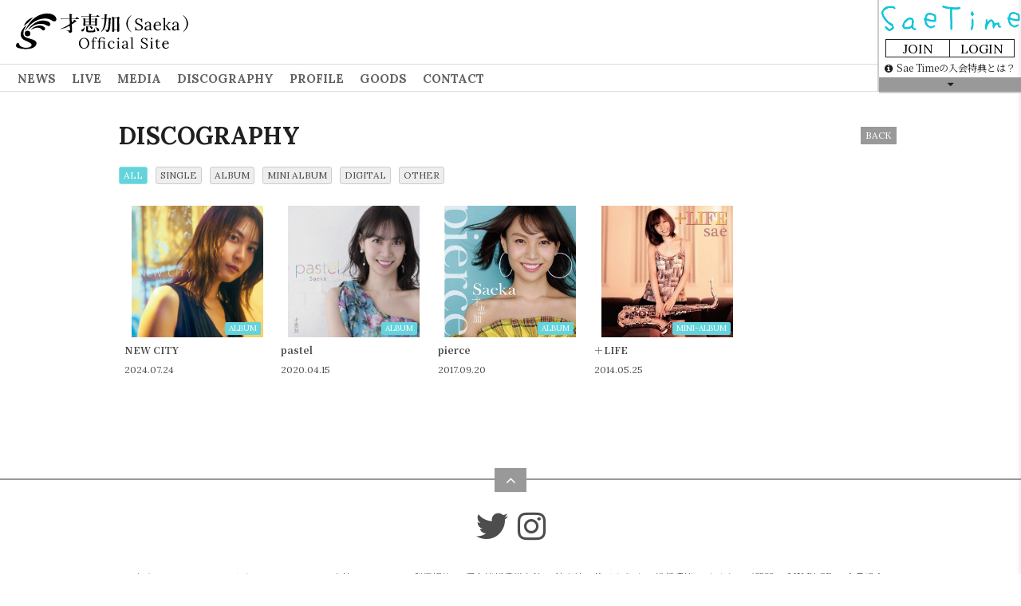

--- FILE ---
content_type: text/html; charset=utf-8
request_url: https://www.saeka-sax.com/discography
body_size: 11708
content:
<!DOCTYPE html>
<html lang="ja">
	<head prefix="og: http://ogp.me/ns# fb: http://ogp.me/ns/fb#">
		<meta charset="utf-8">
		<title>DISCOGRAPHY  | 才恵加（Saeka）Official Site</title>
		<meta name="pinterest" content="nopin" description="申し訳ございません。ピンを保存することはお断りしております。" />
		<meta name="description" content="“実力と美貌を兼ね揃えたサックスプレイヤー”として話題沸騰中の才恵加（Saeka）のOFFICIAL SITE。才恵加（Saeka）公式情報を配信中。">
		<meta name="keywords" content="才恵加（Saeka）OFFICIAL SITE,才恵加,Saeka,サエカ,SAX,サックス">
		<meta name="viewport" content="width=device-width, initial-scale=1.0, minimum-scale=1.0, maximum-scale=1.0, user-scalable=no">
		<meta content="authenticity_token" name="csrf-param" />
<meta content="nuL0dnUntafT/abmQtzmwATj9N7bVhqQmCiMNDpLs/4=" name="csrf-token" />
		<link href="/assets/saeka/favicon-04a554feb42d851d3192ef6fd0196ff8.png" rel="shortcut icon" type="image/vnd.microsoft.icon" />
		<link href="/assets/saeka/application-f935ebff0958acaa52c09c86bf1f2cf0.css" media="all" rel="stylesheet" type="text/css" />
		  <script async src="https://www.googletagmanager.com/gtag/js?id=G-40XWWJMZFJ"></script>
  <script>
    window.dataLayer = window.dataLayer || [];
    function gtag(){dataLayer.push(arguments);}
    gtag('js', new Date());

    gtag('config', 'G-40XWWJMZFJ');
    gtag('event', 'custom_dimension', {
      'dimension': 'non_member',
      'send_to': 'G-40XWWJMZFJ',
    });
  </script>

		<link rel="apple-touch-icon-precomposed" href="https://www.saeka-sax.com/assets/saeka/apple-touch-icon.png" type="image/png" />
		<link rel="apple-touch-icon" href="https://www.saeka-sax.com/assets/saeka/apple-touch-icon.png" />
		<meta property="og:site_name" content="才恵加（Saeka）Official Site">
<meta property="og:locale" content="ja_JP">
<meta name="twitter:card" content="summary_large_image">
<meta name="twitter:domain" content="www.saeka-sax.com">
	<meta name="twitter:site" content="@bbb_sae">
	<meta name="twitter:creator" content="@bbb_sae">
	<meta property="fb:app_id" content="375477103142884">
	<meta property="og:type" content="website">
	<meta property="og:url" content="https://www.saeka-sax.com/discography">
	<meta name="twitter:url" content="https://www.saeka-sax.com/discography">
	<meta property="og:title" content="DISCOGRAPHY  | 才恵加（Saeka）Official Site">
	<meta name="twitter:title" content="DISCOGRAPHY  | 才恵加（Saeka）Official Site">
	<meta property="og:description" content="“実力と美貌を兼ね揃えたサックスプレイヤー”として話題沸騰中の才恵加（Saeka）のOFFICIAL SITE。才恵加（Saeka）公式情報を配信中。">
	<meta name="twitter:description" content="“実力と美貌を兼ね揃えたサックスプレイヤー”として話題沸騰中の才恵加（Saeka）のOFFICIAL SITE。才恵加（Saeka）公式情報を配信中。">


		<meta property="og:image" content="https://www.saeka-sax.com/assets/saeka/ogp.png">

		
<link rel="preload" as="script" href="https://www.googletagmanager.com/gtm.js?id=GTM-WN9NXGD">
<script>(function(w,d,s,l,i){w[l]=w[l]||[];w[l].push({'gtm.start':
new Date().getTime(),event:'gtm.js'});var f=d.getElementsByTagName(s)[0],
j=d.createElement(s),dl=l!='dataLayer'?'&l='+l:'';j.async=true;j.src=
'https://www.googletagmanager.com/gtm.js?id='+i+dl;f.parentNode.insertBefore(j,f);
})(window,document,'script','dataLayer','GTM-WN9NXGD');</script>
	</head>
	<body id="musics" class="index ">

			<script src="https://www.google.com/recaptcha/api.js" type="text/javascript"></script>

		
<noscript><iframe src="https://www.googletagmanager.com/ns.html?id=GTM-WN9NXGD" height="0" width="0" style="display:none;visibility:hidden"></iframe></noscript>

			<script src="https://www.google.com/recaptcha/api.js" type="text/javascript"></script>

		<div class="overlay" id="js__overlay"></div>

		<header id="header" class="header">

			<div class="logo-wrapper">
				<h1 class="logo">
					<a href="/" class="flex align-center">
						<svg xmlns="http://www.w3.org/2000/svg" viewBox="0 0 730.86 81.68">
	<defs>
		<style>.cls-1{fill:#050101;}</style>
	</defs>
	<title>才恵加（Saeka）Official Site</title>
	<g id="layer1">
    <path d="M29.25,55.4c4-6.46,7.64-13.1,11.89-19.35C51.33,21,64.39,9.43,81.92,3.68,93.85-.23,106-1.74,118.14,2.75c6.64,2.46,11.87,6.56,14,13.75a8.18,8.18,0,0,1-1.94,7.84c-1.91,2.3-4.48,2.1-6.91,1.13a50.14,50.14,0,0,1-7.91-3.73c-8.2-5-17.15-5.66-26.34-4.67C64.87,19.66,48,33.83,33.6,52c-1,1.23-1.9,2.49-2.86,3.72a1.79,1.79,0,0,1-.53.34Z"/>
    <path d="M34.91,37.43C32.08,43,28.68,48.9,26,55.16c-1.27,3-1.53,6.5-1.63,9.79-.23,7.3,2.71,11.49,9.74,13.92s14.3,4.51,21.41,6.86a30.36,30.36,0,0,1,5.68,2.6c7.12,4.15,8.22,11.72,2.79,18-4.9,5.65-11.53,8-18.48,9-12.06,1.89-24.14,1.69-36-1.67-.6-.17-1.19-.37-1.78-.58-8.26-2.88-9.87-7.5-4.9-14.8a4.93,4.93,0,0,1,3.75-1.52c1.08,0,2.85,1,3.07,1.94,1.69,6.7,6.52,10.07,12.53,12a34.78,34.78,0,0,0,21,.16,16.16,16.16,0,0,0,5-2.55c3.78-2.86,4.17-7.21.48-10.13-3.06-2.41-6.73-4.11-10.25-5.87-3.92-2-8.14-3.34-11.95-5.48-9.83-5.51-13.36-15.41-9.57-26C19.45,53.46,28.88,41.48,34.91,37.43Z"/>
    <path d="M40.2,52c3-3.53,5.74-7.33,9.06-10.52C58.18,32.94,68,25.72,80.67,23.75c8.18-1.28,16.27-.9,24,2.45a20.37,20.37,0,0,1,5.87,4.06,7.13,7.13,0,0,1,.59,9.21c-1.5,2.16-4.14,2.52-7.67,1-4.21-1.82-8.25-4.55-12.64-5.34-14.86-2.67-28.66,0-40.53,10-3,2.55-6.16,5-9.24,7.49Z"/>
    <path d="M48.59,52.55c1.65-1.38,3.21-2.89,5-4.12,6.84-4.79,14.29-8.24,22.69-9a21.42,21.42,0,0,1,16.07,4.8c3.14,2.64,3.71,6.15,1.7,9.13-1.89,2.79-5.7,3.33-7.8.79-6.79-8.19-15.41-8.74-24.71-6-4.24,1.26-8.28,3.16-12.42,4.76Z"/>
    <path d="M37.94,74.64a8.92,8.92,0,0,1-.38-17.84,8.93,8.93,0,1,1,.38,17.84Z"/>
    <path d="M26.32,40.22C30,27,44.36,15.72,56.88,12.89c-1.14,1-1.94,1.55-2.62,2.24Q48.64,21,43.06,26.82a28.85,28.85,0,0,1-3.16,3.44C35.43,33.66,30.85,36.92,26.32,40.22Z"/>
    <path d="M182.37,22c.06,2.48.13,5.09.2,7.71.94-.81,1.81-1.61,2.68-2.42a50.12,50.12,0,0,0,6.16-6.9c5.5,4.09,6.57,5,6.57,5.83,0,.61-.4,1.07-3,.74A146.24,146.24,0,0,1,182.84,36c.33,10.85.73,20.56.73,21.44a5.45,5.45,0,0,1-2.14,4.69c-1.34.93-3.69,1.34-6,1.34-1,0-1.41-.41-1.61-1.61-.54-3-2.75-4.16-8-5.56-.33-.07-.33-.94,0-.94,3,.27,7.37.67,9.85.67.81,0,1.08-.27,1.08-.94l-.41-15A95.59,95.59,0,0,1,145.52,51.4c-.34.06-.61-.67-.27-.81,11.86-4.56,22.38-9.85,30.95-16l-.47-15.81H153.56a44.82,44.82,0,0,0-6.17.47l-.74-2.54a47.56,47.56,0,0,0,7,.53h22l-.26-8.78a56.89,56.89,0,0,0-.61-6.83c8.24.74,9.11.94,9.11,2,0,.74-.6,1.27-2.07,1.88l.33,11.72h12.13c3.68-4.49,4.49-5,5-5s1.34.53,5,3.48c1.67,1.34,2.21,1.94,2.21,2.41s-.2.67-.87.67H182.3Z"/>
    <path d="M239.52,16.29c0-1.68,0-3.42-.07-5.16h-20a37.25,37.25,0,0,0-5.09.4l-.74-2.48a33.25,33.25,0,0,0,5.83.54h20c-.07-3.49-.2-6.64-.33-8.31,7.77.67,8.44,1.34,8.44,2s-.67,1.2-2,1.87V9.59h16.81c3.09-3.69,3.89-4.22,4.36-4.22s1.41.53,4.62,2.94c1.48,1.14,2,1.68,2,2.15s-.2.67-.87.67H245.55v6.63h12.73c2.28-2.21,2.81-2.61,3.35-2.61s1.2.4,3.55,2.28c1.07.93,1.47,1.4,1.47,1.94,0,.74-.27,1.14-1.87,2v2.75c0,7.5.26,12.66.26,14.33s-1.13,2.48-3.55,2.48c-2.14,0-2.74-.6-2.74-2.41v-.47h-31.9v.54c0,1.74-1.07,2.48-3.61,2.48-1.75,0-2.62-.47-2.62-1.95,0-2.34.41-4.75.41-14.27,0-3.35-.07-6.7-.41-10.11a45.47,45.47,0,0,1,6.77,3h12.13ZM223.77,50.12c0,5-2.41,8.71-6.5,8.71a3.26,3.26,0,0,1-3.55-3.35c0-1.54.74-2.41,2.95-3.35,3.62-1.34,5.16-3.28,5.49-7,0-.34.74-.41.81-.07A17.66,17.66,0,0,1,223.77,50.12Zm3.08-30.82v7.51h12.67V19.3Zm12.67,9.05H226.85v8.17h12.67Zm-3.69,26.19c0,2,.94,2.15,8.71,2.15,5.09,0,8.31-.4,9.25-1.14s2.08-3.55,3-6.9c.07-.34.94-.27.94.07-.07,1.27-.13,2.54-.13,3.81,0,1.95,0,2,1.54,2.82a2.26,2.26,0,0,1,1,1.94c0,1.48-.67,2.48-2.61,3.22-2.48.94-7.17,1.34-15.41,1.34-10.72,0-12.46-1.88-12.46-6.77,0-1.27.13-2.61.13-8a34.9,34.9,0,0,0-.33-5.16c7.37.8,8.31,1,8.31,1.94,0,.6-.47,1-1.95,1.81Zm11.86-3.41c-1.61,0-1.87-.34-3.15-3.55a15.51,15.51,0,0,0-4.75-6.1c-.27-.2-.07-.54.26-.54,6.5.4,10.86,3,10.86,6.23C250.91,49.38,249.43,51.13,247.69,51.13Zm-2.14-24.32h13.2V19.3h-13.2Zm13.2,9.71V28.35h-13.2v8.17ZM268.8,58.63c-1.68,0-2-.47-3.42-4.35s-2.61-5.9-5.29-8.31a.35.35,0,0,1,.26-.61c7.37,1.35,12.13,5,12.13,9.39A3.68,3.68,0,0,1,268.8,58.63Z"/>
    <path d="M296,18.63c-1.34,22.92-6,33.64-17.29,42.55-.27.2-.8-.4-.6-.67,7.77-9.92,11.05-21,11.79-41.88h-4.42a23.08,23.08,0,0,0-4.83.47l-.8-2.55a27.52,27.52,0,0,0,5.36.54H290c.06-2.81.13-5.76.13-8.91a56.2,56.2,0,0,0-.27-6.1c7.57,1.07,8.58,1.34,8.58,2.35,0,.67-.54,1.14-2,1.87-.07,3.89-.13,7.44-.33,10.79h7c2.55-2.88,2.75-3.08,3.35-3.08s1.14.2,3.69,2.68c.93.94,1.27,1.41,1.27,1.81,0,.67-.27.94-1.74,1.94-.61,17.29-1.48,27.61-3.82,34.71a7.68,7.68,0,0,1-3.76,4.49,9.34,9.34,0,0,1-4.22.93c-1.47,0-1.74-.2-1.87-1.34-.2-2.61-1.61-3.81-5.83-4.95-.34-.07-.34-.88,0-.88,3.62.27,5.63.47,7.64.47,1.81,0,2.14-.33,2.88-3.21,1.27-5.3,2.41-17,2.81-32Zm25.46,35.51v3c0,2.14-1.27,3.22-3.69,3.22-2,0-2.94-.74-2.94-2.48,0-4.29.26-8.65.26-26,0-7.24-.06-14.47-.6-21.77a61.14,61.14,0,0,1,7.57,3.61h8.85c2.47-2.88,3-3.28,3.55-3.28s1.2.4,3.68,2.55c1.07.93,1.48,1.4,1.48,1.94s-.41,1-1.95,2.14v6.57c0,17.35.34,29.35.34,33.3,0,2.21-1.21,3.22-3.69,3.22-2.14,0-3-.74-3-2.68V54.14Zm9.85-38.93h-9.85V52.6h9.85Z"/><path d="M378.18,5.8c0,.18-.06.29-.29.52-8.47,8-12.29,16.77-12.29,27.09,0,10.15,3.77,19.08,12.06,26.85.41.41.52.52.52.76s-.11.34-.29.34-.35,0-.75-.34a40.19,40.19,0,0,1-11.66-12.47,29.51,29.51,0,0,1,0-30.28A40.47,40.47,0,0,1,377.2,5.74c.29-.17.4-.29.58-.29S378.18,5.57,378.18,5.8Z"/>
    <path d="M397.34,55.38a14.67,14.67,0,0,1-4.51-2.05l.27,2.32h-2.81L390,44.15h2.1a9.73,9.73,0,0,0,3.19,7.15,10.9,10.9,0,0,0,7.4,2.51A8.5,8.5,0,0,0,408.19,52a6,6,0,0,0,2.24-4.94,6.31,6.31,0,0,0-1.27-4A11.08,11.08,0,0,0,406,40.34a53.44,53.44,0,0,0-5-2.56q-3.62-1.74-5.75-3a12.12,12.12,0,0,1-3.64-3.43,8.83,8.83,0,0,1-1.51-5.26,10.29,10.29,0,0,1,1-4.32,8.58,8.58,0,0,1,3.46-3.67A12.3,12.3,0,0,1,401,16.55a20,20,0,0,1,4.88.62,12.84,12.84,0,0,1,4.51,2.14L410.22,17H413V28.86H411a12.09,12.09,0,0,0-2.73-7.2,8.45,8.45,0,0,0-6.88-2.95,7,7,0,0,0-5.08,1.81A6.1,6.1,0,0,0,394.5,25a5.83,5.83,0,0,0,1.25,3.73,10.36,10.36,0,0,0,3,2.59q1.78,1,5,2.54a58.14,58.14,0,0,1,5.91,3,12.6,12.6,0,0,1,3.81,3.54,9,9,0,0,1,1.57,5.37,9.39,9.39,0,0,1-5.83,9,16.32,16.32,0,0,1-6.81,1.3A19.17,19.17,0,0,1,397.34,55.38Z"/>
    <path d="M422.72,54.3a5.83,5.83,0,0,1-2.08-4.65,6.74,6.74,0,0,1,2.51-5.29,16.06,16.06,0,0,1,6.32-3.21,27.38,27.38,0,0,1,7.64-1V36.8a12,12,0,0,0-1-5.48q-1-2-4.37-2a7.61,7.61,0,0,0-3.19.7,4.5,4.5,0,0,0-2.21,2.11,2.88,2.88,0,0,1,.7,2.05,2.44,2.44,0,0,1-.59,1.54,2.11,2.11,0,0,1-1.73.73,2.24,2.24,0,0,1-1.78-.73,2.74,2.74,0,0,1-.65-1.92,4.7,4.7,0,0,1,1.38-3.26,9.2,9.2,0,0,1,3.83-2.35,16.32,16.32,0,0,1,5.48-.87c3,0,5.26.8,6.7,2.41s2.14,4.13,2.1,7.58l-.05,12.15a32,32,0,0,1-.22,3.68l3.84-.22v2.27h-7.73c-.1-.54-.23-1.57-.37-3.08q-3.95,3.95-8.48,3.94A9,9,0,0,1,422.72,54.3Zm11-2.08a13.32,13.32,0,0,0,3.4-2.4q-.06-.81-.06-2.76l.06-5.07a19.72,19.72,0,0,0-7.89,1.81,5.33,5.33,0,0,0-3.45,5A3.91,3.91,0,0,0,427,51.92,4.32,4.32,0,0,0,430,53,8.74,8.74,0,0,0,433.71,52.22Z"/>
    <path d="M456.74,54.33a12.36,12.36,0,0,1-4.73-5,15.85,15.85,0,0,1-1.73-7.53,15.17,15.17,0,0,1,1.73-7.1,13.71,13.71,0,0,1,4.84-5.32,12.73,12.73,0,0,1,7-2,11.44,11.44,0,0,1,5.56,1.35,9.78,9.78,0,0,1,3.95,4,13.54,13.54,0,0,1,1.45,6.56l-19,.32q-.06,6.48,2.13,10.1a7.37,7.37,0,0,0,6.78,3.62,11.41,11.41,0,0,0,5.1-1.3,10.69,10.69,0,0,0,4-3.19l1.3,1.08a12.61,12.61,0,0,1-5.32,4.65,15.14,15.14,0,0,1-6.4,1.51A13.06,13.06,0,0,1,456.74,54.33Zm13-17a10.26,10.26,0,0,0-1.46-5.56A4.81,4.81,0,0,0,464,29.46q-6.7,0-7.94,7.88Z"/>
    <path d="M480.52,53.6a2.78,2.78,0,0,0,2.24-.79,3.43,3.43,0,0,0,.79-2c.07-.79.11-2.07.11-3.83,0-.36,0-2.32,0-5.89s0-10.11,0-19.65a31.92,31.92,0,0,1,.16-3.51l-3.83.21V15.9a19.47,19.47,0,0,0,4.56-.37,5,5,0,0,0,2.13-1.08h1.57V40h2.16l6.59-6.91a18.73,18.73,0,0,1,3.18-2.86l-3.67.16V28.22h9.83v1.62a8.65,8.65,0,0,0-4.32,1.73,35.28,35.28,0,0,0-4.32,3.94l-4.21,4.42a6.24,6.24,0,0,1,1.7,1.11,18.81,18.81,0,0,1,1.65,1.81l3.83,4.91c.07.08.48.63,1.21,1.65a16.16,16.16,0,0,0,2.65,2.86,4.43,4.43,0,0,0,2.67,1.33v1.62h-4.91a3.41,3.41,0,0,1-2.43-1.14,41.65,41.65,0,0,1-3.29-3.94l-2.11-3c-.79-1.11-1.54-2.15-2.24-3.1A14.53,14.53,0,0,0,490.51,42l-2.21.1v7.4a22.47,22.47,0,0,1-.22,3.68l3.46-.17v2.22h-11Z"/>
    <path d="M512.9,54.3a5.83,5.83,0,0,1-2.08-4.65,6.71,6.71,0,0,1,2.51-5.29,16.06,16.06,0,0,1,6.32-3.21,27.33,27.33,0,0,1,7.64-1V36.8a12.09,12.09,0,0,0-1-5.48q-1-2-4.37-2a7.61,7.61,0,0,0-3.19.7,4.46,4.46,0,0,0-2.21,2.11,2.93,2.93,0,0,1,.7,2.05,2.4,2.4,0,0,1-.6,1.54,2.07,2.07,0,0,1-1.72.73,2.27,2.27,0,0,1-1.79-.73,2.78,2.78,0,0,1-.64-1.92,4.73,4.73,0,0,1,1.37-3.26,9.3,9.3,0,0,1,3.84-2.35,16.32,16.32,0,0,1,5.48-.87q4.53,0,6.69,2.41c1.44,1.6,2.15,4.13,2.11,7.58l0,12.15a34.47,34.47,0,0,1-.22,3.68l3.83-.22v2.27h-7.72c-.11-.54-.23-1.57-.38-3.08q-3.93,3.95-8.47,3.94A9,9,0,0,1,512.9,54.3Zm11-2.08a13.35,13.35,0,0,0,3.41-2.4q-.06-.81-.06-2.76l.06-5.07a19.68,19.68,0,0,0-7.89,1.81,5.33,5.33,0,0,0-3.45,5,3.94,3.94,0,0,0,1.18,3.08,4.34,4.34,0,0,0,3,1.08A8.66,8.66,0,0,0,523.88,52.22Z"/>
    <path d="M547.09,5.74a40.59,40.59,0,0,1,11.72,12.53,29.57,29.57,0,0,1,0,30.28A40.3,40.3,0,0,1,547.15,61c-.41.29-.58.34-.76.34s-.29-.11-.29-.34.12-.35.53-.76c8.29-7.77,12.06-16.7,12.06-26.85,0-10.33-3.83-19.14-12.3-27.09-.23-.23-.29-.34-.29-.52s.18-.35.41-.35S546.8,5.57,547.09,5.74Z"/>
    <path d="M213.48,112.72a15.36,15.36,0,0,1-5.66-6.56A20.13,20.13,0,0,1,206,97.69a19.18,19.18,0,0,1,1.9-8.3,16.51,16.51,0,0,1,5.66-6.65,15.67,15.67,0,0,1,9.15-2.62,16.14,16.14,0,0,1,15.16,9.27,19.06,19.06,0,0,1,1.92,8.3,19.39,19.39,0,0,1-1.89,8.28,16.46,16.46,0,0,1-5.67,6.67,15.59,15.59,0,0,1-9.14,2.62A17.07,17.07,0,0,1,213.48,112.72Zm16.1-1.57a13.36,13.36,0,0,0,4-5.49A18.56,18.56,0,0,0,235,98.6a21.54,21.54,0,0,0-1.48-7.89,15.48,15.48,0,0,0-4.32-6.24A9.87,9.87,0,0,0,222.55,82a10,10,0,0,0-6.43,2.14,13.28,13.28,0,0,0-4.06,5.54,19,19,0,0,0-1.36,7.11,22,22,0,0,0,1.39,7.6,15.33,15.33,0,0,0,4.22,6.34,10,10,0,0,0,6.87,2.52A9.87,9.87,0,0,0,229.58,111.15Z"/>
    <path d="M247.85,113.05a2.48,2.48,0,0,0,2-.7,3.15,3.15,0,0,0,.72-1.77q.12-1.08.12-3.39l-.05-14.64-3.93.1V90.49h3.93v-1q0-5.57,2-8.52t6.6-2.95a7.17,7.17,0,0,1,3.48.91,2.87,2.87,0,0,1,1.66,2.64,2.25,2.25,0,0,1-.55,1.56,2,2,0,0,1-1.52.6,1.72,1.72,0,0,1-1.46-.65,2.09,2.09,0,0,1-.5-1.31,2.94,2.94,0,0,1,.24-1.21,2.37,2.37,0,0,0-.92-.6,3.29,3.29,0,0,0-1.15-.21,3,3,0,0,0-2.93,1.65,8.8,8.8,0,0,0-.86,4.06v5h6.48v1.87l-6.48.15.05,16.89a21.77,21.77,0,0,1-.19,3.27l3-.15v2h-9.79Z"/>
    <path d="M267.72,113.05a2.48,2.48,0,0,0,2-.7,3.15,3.15,0,0,0,.72-1.77q.12-1.08.12-3.39l-.09-14.64-3.94.1V90.49h3.94v-.1q0-5.85,3-9.11T283,78a11.62,11.62,0,0,1,5.5,1.18c1.49.78,2.23,1.8,2.23,3a2.33,2.33,0,0,1-.57,1.63,2.09,2.09,0,0,1-1.59.62,1.83,1.83,0,0,1-1.53-.65,2.1,2.1,0,0,1-.53-1.37,2.91,2.91,0,0,1,.24-1.29A7.73,7.73,0,0,0,282,79.84a6.91,6.91,0,0,0-5.42,2.25c-1.34,1.51-2,3.71-2,6.63v1.77h11a19.8,19.8,0,0,0,2.52-.14,2.78,2.78,0,0,0,1.22-.34h1.39V109.4a20.5,20.5,0,0,1-.19,3.27l3-.15v2h-9.79v-1.44a2.48,2.48,0,0,0,2-.7,3.15,3.15,0,0,0,.72-1.77q.12-1.08.12-3.39V95.29a28.11,28.11,0,0,1,.2-3.12l-12.2.29.05,17a20,20,0,0,1-.19,3.22l3-.15v2h-9.74Z"/>
    <path d="M306.67,113.77a10.9,10.9,0,0,1-4.3-4.27,13.16,13.16,0,0,1-1.58-6.58,13.6,13.6,0,0,1,1.61-6.41,13.12,13.12,0,0,1,4.46-4.92,11.6,11.6,0,0,1,6.46-1.87,12.3,12.3,0,0,1,4.61.82,7.77,7.77,0,0,1,3.14,2.16,4.48,4.48,0,0,1,1.13,2.93,2.67,2.67,0,0,1-.63,1.82,2.15,2.15,0,0,1-1.72.72,1.85,1.85,0,0,1-1.59-.7,2.39,2.39,0,0,1-.53-1.46,2.59,2.59,0,0,1,.72-1.92,3.23,3.23,0,0,0-2-2,8.59,8.59,0,0,0-3-.55,6.85,6.85,0,0,0-4,1.2,8.13,8.13,0,0,0-2.76,3.5,13.78,13.78,0,0,0-1,5.52,14.76,14.76,0,0,0,1,5.71,9.17,9.17,0,0,0,2.9,3.92,7,7,0,0,0,4.32,1.41,8.6,8.6,0,0,0,4.25-1.17,9.56,9.56,0,0,0,3.29-3l1.25,1a11.78,11.78,0,0,1-4.59,4.23,12,12,0,0,1-5.49,1.44A12.25,12.25,0,0,1,306.67,113.77Z"/>
    <path d="M330.07,113.05a2.48,2.48,0,0,0,2-.7,3.15,3.15,0,0,0,.72-1.77q.12-1.08.12-3.39V96.25a28.11,28.11,0,0,1,.2-3.12l-3.41.19v-2a17.23,17.23,0,0,0,4.05-.34,4.41,4.41,0,0,0,1.9-1H337V109.4a20.5,20.5,0,0,1-.19,3.27l3-.15v2h-9.79Zm3-28.63a2.83,2.83,0,0,1-.77-2,2.89,2.89,0,0,1,.79-2,2.41,2.41,0,0,1,1.8-.86,2.37,2.37,0,0,1,1.85.84,3,3,0,0,1,.74,2,2.8,2.8,0,0,1-.79,2,2.46,2.46,0,0,1-1.85.84A2.33,2.33,0,0,1,333.05,84.42Z"/>
    <path d="M348.53,113.67a5.14,5.14,0,0,1-1.85-4.12,6,6,0,0,1,2.23-4.71,14.27,14.27,0,0,1,5.62-2.85,23.91,23.91,0,0,1,6.79-.89v-3a10.8,10.8,0,0,0-.91-4.87c-.61-1.17-1.91-1.75-3.89-1.75a6.71,6.71,0,0,0-2.83.62,4,4,0,0,0-2,1.87,2.62,2.62,0,0,1,.62,1.83,2.1,2.1,0,0,1-.53,1.37,1.86,1.86,0,0,1-1.53.65,2,2,0,0,1-1.59-.65,2.49,2.49,0,0,1-.57-1.71,4.21,4.21,0,0,1,1.22-2.9,8.29,8.29,0,0,1,3.41-2.09,14.68,14.68,0,0,1,4.87-.77c2.69,0,4.67.72,5.95,2.14s1.91,3.67,1.88,6.74l-.05,10.8a31.85,31.85,0,0,1-.19,3.27l3.4-.2v2h-6.86c-.1-.48-.21-1.39-.34-2.73a10.54,10.54,0,0,1-7.53,3.5A8,8,0,0,1,348.53,113.67Zm9.76-1.84a12,12,0,0,0,3-2.14c0-.48-.05-1.3-.05-2.45l.05-4.51a17.62,17.62,0,0,0-7,1.61,4.75,4.75,0,0,0-3.07,4.49,3.51,3.51,0,0,0,1.05,2.73,3.85,3.85,0,0,0,2.69,1A7.75,7.75,0,0,0,358.29,111.83Z"/>
    <path d="M375.05,113.05a2.49,2.49,0,0,0,2-.7,3.15,3.15,0,0,0,.72-1.77q.12-1.08.12-3.39V84.49a30.74,30.74,0,0,1,.14-3.12l-3.41.19v-2a17.11,17.11,0,0,0,4.11-.34,4.37,4.37,0,0,0,1.89-1H382l0,31.15a19.52,19.52,0,0,1-.24,3.27l3-.15v2h-9.79Z"/>
    <path d="M415.63,114.63a12.81,12.81,0,0,1-4-1.82l.24,2.06h-2.5l-.28-10.22H411a8.64,8.64,0,0,0,2.83,6.36,9.72,9.72,0,0,0,6.58,2.23,7.55,7.55,0,0,0,4.92-1.61,5.35,5.35,0,0,0,2-4.39,5.6,5.6,0,0,0-1.13-3.52,9.64,9.64,0,0,0-2.78-2.45A47.72,47.72,0,0,0,418.87,99c-2.15-1-3.85-1.92-5.11-2.69a10.68,10.68,0,0,1-3.24-3,7.85,7.85,0,0,1-1.35-4.68,9.11,9.11,0,0,1,.89-3.84,7.63,7.63,0,0,1,3.07-3.26,10.93,10.93,0,0,1,5.79-1.35,18.05,18.05,0,0,1,4.34.55,11.57,11.57,0,0,1,4,1.9l-.19-2.06h2.44V91.07H427.8a10.74,10.74,0,0,0-2.43-6.41A7.53,7.53,0,0,0,419.25,82a6.16,6.16,0,0,0-4.51,1.61,5.39,5.39,0,0,0-1.63,4,5.2,5.2,0,0,0,1.1,3.31,9.37,9.37,0,0,0,2.69,2.31c1.06.6,2.54,1.36,4.46,2.25a52.83,52.83,0,0,1,5.26,2.69,11.24,11.24,0,0,1,3.38,3.14,8,8,0,0,1,1.4,4.78,8.35,8.35,0,0,1-5.19,8,14.67,14.67,0,0,1-6,1.15A17,17,0,0,1,415.63,114.63Z"/>
    <path d="M439.22,113.05a2.48,2.48,0,0,0,2-.7,3.15,3.15,0,0,0,.72-1.77q.12-1.08.12-3.39V96.25a30.54,30.54,0,0,1,.19-3.12l-3.4.19v-2a17.23,17.23,0,0,0,4.05-.34,4.41,4.41,0,0,0,1.9-1h1.39V109.4a20.5,20.5,0,0,1-.19,3.27l3-.15v2h-9.79Zm3-28.63a2.83,2.83,0,0,1-.77-2,2.89,2.89,0,0,1,.79-2,2.41,2.41,0,0,1,1.8-.86,2.37,2.37,0,0,1,1.85.84,3,3,0,0,1,.74,2,2.8,2.8,0,0,1-.79,2,2.46,2.46,0,0,1-1.85.84A2.33,2.33,0,0,1,442.2,84.42Z"/>
    <path d="M458.8,106.43l.1-13.92-3.7,0V90.49a5,5,0,0,0,3.92-2.09,13.64,13.64,0,0,0,2.37-4.63h1.63v6.72h8.07v1.87l-8.07.1c0,4.89-.05,8.29-.07,10.17s0,3,0,3.17a12.08,12.08,0,0,0,.81,5.07,2.91,2.91,0,0,0,2.84,1.65,4.62,4.62,0,0,0,2.47-.76,7.28,7.28,0,0,0,2.13-2.12l1.3,1.06a10.27,10.27,0,0,1-3.7,3.67,8.1,8.1,0,0,1-3.55.89Q458.76,115.26,458.8,106.43Z"/>
    <path d="M484.12,113.7a11.1,11.1,0,0,1-4.2-4.46,14.18,14.18,0,0,1-1.53-6.7,13.49,13.49,0,0,1,1.53-6.31,12.26,12.26,0,0,1,4.3-4.73,11.36,11.36,0,0,1,6.26-1.78,10.18,10.18,0,0,1,4.95,1.2,8.63,8.63,0,0,1,3.5,3.58,12,12,0,0,1,1.3,5.83l-16.9.29q0,5.76,1.9,9a6.52,6.52,0,0,0,6,3.22,10.21,10.21,0,0,0,4.54-1.15,9.69,9.69,0,0,0,3.57-2.83l1.16,1a11.24,11.24,0,0,1-4.73,4.12,13.44,13.44,0,0,1-5.69,1.35A11.62,11.62,0,0,1,484.12,113.7Zm11.6-15.1a9.14,9.14,0,0,0-1.3-4.94,4.28,4.28,0,0,0-3.89-2.07q-6,0-7,7Z"/>
    <line class="cls-1" x1="145.43" y1="100.6" x2="198" y2="100.6"/>
    <line class="cls-1" x1="508.85" y1="100.6" x2="561.43" y2="100.6"/>
  </g>
</svg>

</a>				</h1>
			</div>

			<nav class="pc-nav flex justify-start hidden-xs hidden-sm">
				<ul itemscope="itemscope" itemtype="http://www.schema.org/SiteNavigationElement" class="flex justify-start">
					<li itemprop="name" class="free-menu-item"><a href="/contents/news" itemprop="url">NEWS</a></li>
<li itemprop="name" class="free-menu-item"><a href="/contents/live" itemprop="url">LIVE</a></li>
<li itemprop="name" class="free-menu-item"><a href="/contents/media" itemprop="url">MEDIA</a></li>
<li itemprop="name" class="free-menu-item"><a href="/discography" itemprop="url">DISCOGRAPHY</a></li>
<li itemprop="name" class="free-menu-item"><a href="/profiles" itemprop="url">PROFILE</a></li>
		<li itemprop="name" class="free-menu-item">
			<a href="/contents/goods" itemprop="url">GOODS</a>
		</li>

<li itemprop="name" class="free-menu-item"><a href="/pages/contact" itemprop="url">CONTACT</a></li>


				</ul>
			</nav>

			<nav class="side-menu">
				<!-- 開閉用ボタン -->
				<input id="menu" type="checkbox" name="menu" class="hidden-check-box hidden"/>
				<label for="menu" class="menu-icon side-menu-btn visible-xs visible-sm" id="js__sideMenuBtn"></label>
				<div class="free-menu">
					<ul itemscope="itemscope" itemtype="http://www.schema.org/SiteNavigationElement" class="free-menu-links flex flex-wrap justify-center">
						<li itemprop="name" class="free-menu-item"><a href="/contents/news" itemprop="url">NEWS</a></li>
<li itemprop="name" class="free-menu-item"><a href="/contents/live" itemprop="url">LIVE</a></li>
<li itemprop="name" class="free-menu-item"><a href="/contents/media" itemprop="url">MEDIA</a></li>
<li itemprop="name" class="free-menu-item"><a href="/discography" itemprop="url">DISCOGRAPHY</a></li>
<li itemprop="name" class="free-menu-item"><a href="/profiles" itemprop="url">PROFILE</a></li>
		<li itemprop="name" class="free-menu-item">
			<a href="/contents/goods" itemprop="url">GOODS</a>
		</li>

<li itemprop="name" class="free-menu-item"><a href="/pages/contact" itemprop="url">CONTACT</a></li>


					</ul>
				</div>
				<div class="member-menu">
					<div class="menu-auth-wrapper">
	<h2 class="fc-name">			<img alt="fc_logo" class="img-responsive" src="https://www.saeka-sax.com/s3/skiyaki/uploads/link/image/22160/fc_logo.png" />
</h2>
		<ul class="flex flex-wrap menu-auth text-center">
			<li class="auth-btn-box">
				<a href="/signup" class="auth-btn">JOIN</a>
			</li>
			<li class="auth-btn-box text-center" >
				<a href="/signin" class="auth-btn">LOGIN</a>
			</li>
		</ul>
	<div class="info-btn-box text-center">
		<a href="/about/membership" class="info-btn">
			<i class="fa fa-info-circle" aria-hidden="true"></i>Sae Timeの入会特典とは？
</a>	</div>
</div>

					<ul itemscope="itemscope" itemtype="http://www.schema.org/SiteNavigationElement" class="member-menu-links flex flex-wrap justify-center">
						<li itemprop="name" class="member-menu-item"><a href="/movies/categories/movie" itemprop="url"><span>MOVIE</span></a></li>
<li itemprop="name" class="member-menu-item"><a href="/group/gallery" itemprop="url"><span>GALLERY</span></a></li>
<li itemprop="name" class="member-menu-item"><a href="/contents/ticket" itemprop="url"><span>TICKET</span></a></li>
<li itemprop="name" class="member-menu-item"><a href="/contents/fc_blog" itemprop="url"><span>FC BLOG</span></a></li>
<li itemprop="name" class="member-menu-item"><a href="/signup" itemprop="url"><span>BIRTHDAY MAIL</span></a></li>
<li itemprop="name" class="member-menu-item"><a href="/signup" itemprop="url"><span>MAIL MAGAZINE</span></a></li>

					</ul>
				</div>
			</nav>

			<nav class="side-pc-menu hidden-xs hidden-sm dropmenu">
				<div class="menu-auth-wrapper">
	<h2 class="fc-name">			<img alt="fc_logo" class="img-responsive" src="https://www.saeka-sax.com/s3/skiyaki/uploads/link/image/22160/fc_logo.png" />
</h2>
		<ul class="flex flex-wrap menu-auth text-center">
			<li class="auth-btn-box">
				<a href="/signup" class="auth-btn">JOIN</a>
			</li>
			<li class="auth-btn-box text-center" >
				<a href="/signin" class="auth-btn">LOGIN</a>
			</li>
		</ul>
	<div class="info-btn-box text-center">
		<a href="/about/membership" class="info-btn">
			<i class="fa fa-info-circle" aria-hidden="true"></i>Sae Timeの入会特典とは？
</a>	</div>
</div>

				<ul itemscope="itemscope" itemtype="http://www.schema.org/SiteNavigationElement" class="member-menu-links flex flex-wrap">
					<li itemprop="name" class="member-menu-item"><a href="/movies/categories/movie" itemprop="url"><span>MOVIE</span></a></li>
<li itemprop="name" class="member-menu-item"><a href="/group/gallery" itemprop="url"><span>GALLERY</span></a></li>
<li itemprop="name" class="member-menu-item"><a href="/contents/ticket" itemprop="url"><span>TICKET</span></a></li>
<li itemprop="name" class="member-menu-item"><a href="/contents/fc_blog" itemprop="url"><span>FC BLOG</span></a></li>
<li itemprop="name" class="member-menu-item"><a href="/signup" itemprop="url"><span>BIRTHDAY MAIL</span></a></li>
<li itemprop="name" class="member-menu-item"><a href="/signup" itemprop="url"><span>MAIL MAGAZINE</span></a></li>

				</ul>
			</nav>

		</header>

		<main class="container">
			
<section class="details-wrapper">
	<div class="corner-title">
		<h2>
			DISCOGRAPHY
		</h2>
		<div class="historyback">
	<a class="btn btn-xs" href="#" onclick="history.back(); return false;">BACK</a>
</div>
	</div>
	<div class="details discography-wrapp">
		<div class="tag-list">
	<ul class="list-inline">
		<li class="active"><a href="/discography?archive=true" class="btn btn-xs btn-default">ALL</a></li>
		<li class=""><a href="/discography/single" class="btn btn-xs btn-default">SINGLE</a></li>
		<li class=""><a href="/discography/album" class="btn btn-xs btn-default">ALBUM</a></li>
		<li class=""><a href="/discography/mini-album" class="btn btn-xs btn-default">MINI ALBUM</a></li>
		<li class=""><a href="/discography/digital" class="btn btn-xs btn-default">DIGITAL</a></li>
		<li class=""><a href="/discography/other" class="btn btn-xs btn-default">OTHER</a></li>
	</ul>
</div>

			<div class="music-list-thumb">
		<ul class="list-unstyled flex flex-wrap justify-start">
				<li>
					<div class="thumb text-center">
							<a href="/musics/15353"><img alt="NEW CITY" class="img-responsive" src="https://www.saeka-sax.com/s3/skiyaki/uploads/image/file/183581/new_city_saeka%E3%82%B7%E3%82%99%E3%83%A3%E3%82%B1%E5%86%99_fix_.jpg" /></a>
							<span class="music-category">
									ALBUM
							</span>
					</div>
					<div class="music-titles">
						<a href="/musics/15353">
							<div class="title">
								<h3>NEW CITY</h3>
							</div>
							<div class="meta">
									<time class="time" datetime="2024-07-24">2024.07.24</time>
							</div>
</a>					</div>
				</li>
				<li>
					<div class="thumb text-center">
							<a href="/musics/9038"><img alt="pastel" class="img-responsive" src="https://www.saeka-sax.com/s3/skiyaki/uploads/image/file/61232/saeka_2_jacket_f2.jpeg" /></a>
							<span class="music-category">
									ALBUM
							</span>
					</div>
					<div class="music-titles">
						<a href="/musics/9038">
							<div class="title">
								<h3>pastel</h3>
							</div>
							<div class="meta">
									<time class="time" datetime="2020-04-15">2020.04.15</time>
							</div>
</a>					</div>
				</li>
				<li>
					<div class="thumb text-center">
							<a href="/musics/8362"><img alt="pierce" class="img-responsive" src="https://www.saeka-sax.com/s3/skiyaki/uploads/image/file/50472/pierce.jpg" /></a>
							<span class="music-category">
									ALBUM
							</span>
					</div>
					<div class="music-titles">
						<a href="/musics/8362">
							<div class="title">
								<h3>pierce</h3>
							</div>
							<div class="meta">
									<time class="time" datetime="2017-09-20">2017.09.20</time>
							</div>
</a>					</div>
				</li>
				<li>
					<div class="thumb text-center">
							<a href="/musics/8363"><img alt="＋LIFE" class="img-responsive" src="https://www.saeka-sax.com/s3/skiyaki/uploads/image/file/50474/life.jpg" /></a>
							<span class="music-category">
									MINI-ALBUM
							</span>
					</div>
					<div class="music-titles">
						<a href="/musics/8363">
							<div class="title">
								<h3>＋LIFE</h3>
							</div>
							<div class="meta">
									<time class="time" datetime="2014-05-25">2014.05.25</time>
							</div>
</a>					</div>
				</li>
		</ul>
	</div>
		<div class="paging">
			
		</div>

	</div>
</section>
		</main>

		<footer id="footer" class="footer">
			<div class="footer-btn text-center">
				<a href="#header"><i class="fa fa-angle-up" aria-hidden="true"></i></a>
			</div>
			<ul class="sns-icons list-unstyled flex justify-center">
				<li><a href="https://twitter.com/bbb_sae" target="_blank"><i class="fab fa-twitter"></i></a></li>
				<li><a href="https://www.instagram.com/s_a_e" target="_blank"><i class="fab fa-instagram"></i></a></li>
			</ul>
			<div class="footer-menu">
				<div class="text-center">
					<ul class="list-inline clearfix">
						<li><a href="/about/membership">当サイトについて</a></li>
						<li><a href="/about/account">アカウントについて</a></li>
							<li><a href="/about/payment">お支払いについて</a></li>
						<li><a href="/about/terms">利用規約</a></li>
						<li><a href="/about/privacy">個人情報保護方針</a></li>
							<li><a href="/about/law">特商法に基づく表示</a></li>
						<li><a href="/about/environment">推奨環境</a></li>
						<li><a href="/help">よくあるご質問</a></li>
							<li><a href="/dashboard">MY PAGE</a></li>
							<li><a href="/dashboard/status">会員退会</a></li>
					</ul>
				</div>
			</div>
			<div class="container text-center footer-text">
				<p>掲載されているすべてのコンテンツ<br class="visible-xs">(記事、画像、音声データ、映像データ等)の無断転載を禁じます。</p>
				<p class="copyright">&copy; 2026 SAEKA. All Rights Reserved. Powered by <a href="http://skiyaki.com">SKIYAKI Inc.</a></p>
			</div>
		</footer>

		<script src="/assets/saeka/application-7f821613784a118ea9a543231773b643.js" type="text/javascript"></script>
		<script src="/assets/app/application_select_payment_type_form-47814d8c24b71831ca96a6510e21ddd9.js" type="text/javascript"></script>
		
		<script src="https://ajaxzip3.github.io/ajaxzip3.js"></script>
		<script async src="//platform.twitter.com/widgets.js" charset="utf-8"></script>
		<script src="https://d.line-scdn.net/r/web/social-plugin/js/thirdparty/loader.min.js" async="async" defer="defer"></script>
		
<div id="fb-root"></div>
<script async defer crossorigin="anonymous" src="//connect.facebook.net/ja_JP/sdk.js#xfbml=1&version=v24.0&appId=375477103142884"></script>
		<!-- site_code=saeka -->
		

	</body>
</html>
